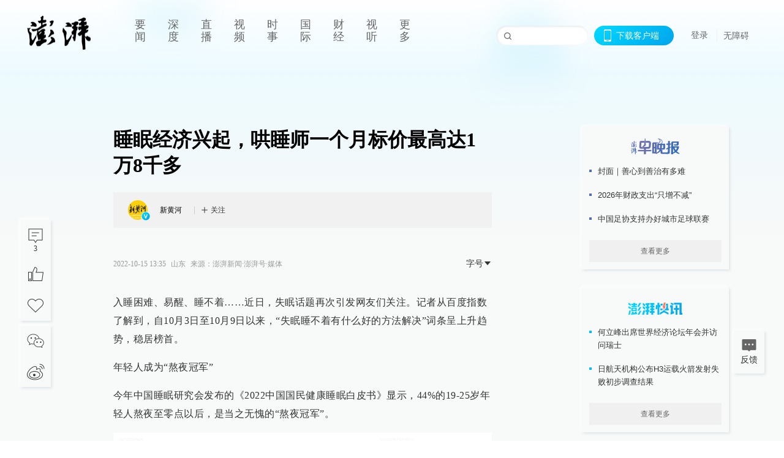

--- FILE ---
content_type: text/html; charset=utf-8
request_url: https://www.thepaper.cn/newsDetail_forward_20306850
body_size: 7781
content:
<!DOCTYPE html><html><head><meta charSet="utf-8"/><meta name="viewport" content="width=device-width"/><link rel="icon" href="/favicon.ico"/><title>睡眠经济兴起，哄睡师一个月标价最高达1万8千多_澎湃号·媒体_澎湃新闻-The Paper</title><meta name="robots" content="index,follow"/><meta name="description" content="入睡困难、易醒、睡不着……近日，失眠话题再次引发网友们关注。记者从百度指数了解到，自10月3日至10月9日以来，“失眠睡不着有什么好的方法解决”词条呈上升趋势，"/><meta property="og:title" content="睡眠经济兴起，哄睡师一个月标价最高达1万8千多_澎湃号·媒体_澎湃新闻-The Paper"/><meta property="og:description" content="入睡困难、易醒、睡不着……近日，失眠话题再次引发网友们关注。记者从百度指数了解到，自10月3日至10月9日以来，“失眠睡不着有什么好的方法解决”词条呈上升趋势，"/><meta property="keywords" content="睡眠经济,哄睡师"/><meta name="next-head-count" content="9"/><script src="https://g.alicdn.com/AWSC/AWSC/awsc.js" defer=""></script><script defer="" type="text/javascript" src="/wza/aria.js?appid=7abb0bdd77acc1c9bf454c30409e9724" charSet="utf-8"></script><script defer="" src="/common/baseClick.js"></script><script>var _hmt = _hmt || [];
              (function() {
                var hm = document.createElement("script");
                hm.src = "//hm.baidu.com/hm.js?94a1e06bbce219d29285cee2e37d1d26";
                var s = document.getElementsByTagName("script")[0]; 
                s.parentNode.insertBefore(hm, s);
              })();</script><link rel="preload" href="/_next/static/css/pages/_app.2090ed8f.css" as="style"/><link rel="stylesheet" href="/_next/static/css/pages/_app.2090ed8f.css" data-n-g=""/><link rel="preload" href="/_next/static/css/3974.963c246a.css" as="style"/><link rel="stylesheet" href="/_next/static/css/3974.963c246a.css" data-n-p=""/><link rel="preload" href="/_next/static/css/812.13e9afac.css" as="style"/><link rel="stylesheet" href="/_next/static/css/812.13e9afac.css" data-n-p=""/><link rel="preload" href="/_next/static/css/2376.05632c47.css" as="style"/><link rel="stylesheet" href="/_next/static/css/2376.05632c47.css" data-n-p=""/><link rel="preload" href="/_next/static/css/5700.4d5bd225.css" as="style"/><link rel="stylesheet" href="/_next/static/css/5700.4d5bd225.css" data-n-p=""/><link rel="preload" href="/_next/static/css/3987.30927003.css" as="style"/><link rel="stylesheet" href="/_next/static/css/3987.30927003.css" data-n-p=""/><link rel="preload" href="/_next/static/css/117.d9fe7851.css" as="style"/><link rel="stylesheet" href="/_next/static/css/117.d9fe7851.css" data-n-p=""/><link rel="preload" href="/_next/static/css/9177.392cceb1.css" as="style"/><link rel="stylesheet" href="/_next/static/css/9177.392cceb1.css" data-n-p=""/><link rel="preload" href="/_next/static/css/2082.77876af6.css" as="style"/><link rel="stylesheet" href="/_next/static/css/2082.77876af6.css" data-n-p=""/><link rel="preload" href="/_next/static/css/4296.27eab07b.css" as="style"/><link rel="stylesheet" href="/_next/static/css/4296.27eab07b.css" data-n-p=""/><link rel="preload" href="/_next/static/css/7161.11a6b6fc.css" as="style"/><link rel="stylesheet" href="/_next/static/css/7161.11a6b6fc.css" data-n-p=""/><link rel="preload" href="/_next/static/css/pages/detail/%5Bid%5D.61415bb5.css" as="style"/><link rel="stylesheet" href="/_next/static/css/pages/detail/%5Bid%5D.61415bb5.css" data-n-p=""/><noscript data-n-css=""></noscript><script defer="" nomodule="" src="/_next/static/chunks/polyfills-42372ed130431b0a.js"></script><script src="/_next/static/chunks/webpack-1c4bf2cb3d49ecd6.js" defer=""></script><script src="/_next/static/chunks/framework-945b357d4a851f4b.js" defer=""></script><script src="/_next/static/chunks/main-89a081a232bc1775.js" defer=""></script><script src="/_next/static/chunks/pages/_app-c9c80c9f5b2534fd.js" defer=""></script><script src="/_next/static/chunks/37a763b4-6a6ff70e7db4e52d.js" defer=""></script><script src="/_next/static/chunks/6337-170e8ddfec148e23.js" defer=""></script><script src="/_next/static/chunks/8332-4bbffde1cb3f1740.js" defer=""></script><script src="/_next/static/chunks/9820-dc00c21bc0c956a6.js" defer=""></script><script src="/_next/static/chunks/2949-20180b2091a11e5d.js" defer=""></script><script src="/_next/static/chunks/2962-3b0ba8e9721889af.js" defer=""></script><script src="/_next/static/chunks/3974-025bcd0f4d91029b.js" defer=""></script><script src="/_next/static/chunks/660-4c14258cc3f07dbe.js" defer=""></script><script src="/_next/static/chunks/7034-3ae04b3fccb72348.js" defer=""></script><script src="/_next/static/chunks/2652-17ecbbd8cbb5008b.js" defer=""></script><script src="/_next/static/chunks/4955-69887bce2378cee8.js" defer=""></script><script src="/_next/static/chunks/2376-ce1480267066c421.js" defer=""></script><script src="/_next/static/chunks/5244-0115a091a44edd4e.js" defer=""></script><script src="/_next/static/chunks/618-91c8989d40418a77.js" defer=""></script><script src="/_next/static/chunks/8232-68382d5471071327.js" defer=""></script><script src="/_next/static/chunks/6083-e93d33174797dba0.js" defer=""></script><script src="/_next/static/chunks/3987-0eeaf2ae80988966.js" defer=""></script><script src="/_next/static/chunks/117-448086cce85470e2.js" defer=""></script><script src="/_next/static/chunks/2393-5852f6eaa489e7c1.js" defer=""></script><script src="/_next/static/chunks/2082-bed556fddaf992d7.js" defer=""></script><script src="/_next/static/chunks/4296-b166b31d0a664bb4.js" defer=""></script><script src="/_next/static/chunks/7161-6f5e964f62482f30.js" defer=""></script><script src="/_next/static/chunks/pages/detail/%5Bid%5D-39ca629820123fce.js" defer=""></script><script src="/_next/static/089e13c8211d55c51b064e0eedfe3decd740a7f2/_buildManifest.js" defer=""></script><script src="/_next/static/089e13c8211d55c51b064e0eedfe3decd740a7f2/_ssgManifest.js" defer=""></script></head><body><div id="__next"><main><div class="headerfixed__bM582"><div><div class=""><div class="header__dXrER"><div class="nav__WH9Ot"><div class="logo__clMn4"><a href="/"><img src="/_next/static/media/logo_light.4da59bed.png" alt="澎湃Logo"/></a></div><div class="navMenu__hUAOv" id="navMenu"><ul class="ulcontext__q1VwJ"><li class="" style="position:inherit"></li></ul></div><div class="loginMenu__w4mU0"><div class="searchInput__EMblL"><input class="ant-input search__hEmay" type="text" value=""/><span class="searchicon__wgzvZ"></span></div><div class="downapp__Lm7Hx" id="QRcode"><b>下载客户端</b></div><div class="menu__b38xf"><div class="nologin__LTIlW"><p tabindex="0">登录</p></div></div><div class="nozhangai__Q21kX"><a href="javascript:void(0)" onclick="aria.start()">无障碍</a></div></div></div></div></div></div></div><div class="wrapper__xsr0_"><ul class="ul__Zduyu"><li><span><span><div class="praise__dCgq6 praiseBox__qAWry"><div class="praiseIcon spirit__AzV7P"><span class="mymove__tFUJQ">+1</span></div><div class="praiseNum num__gTvmf"></div></div></span></span></li><li><span><span><div class="imgBox__XKRLP"><div><div class="collection__Ne4ma collection__WoHBT"></div></div></div></span></span></li></ul><ul class="ul__Zduyu"><li><span><span><div class="wecaht__IJoFR"></div></span></span></li><li><span><span><div class="weibo__DxUFj"></div></span></span></li></ul></div><div class="topPicImg__draYB" style="display:none"></div><div class="container__zfO7K normalContentWrap__i8VSb"><div class="leftcontent__XcRTe leftClass__m4gYo"><div class="wrap__hPMpF" style="padding-right:80px"><div class="wrapper__U7hc_"><h1 class="title__FIwxD">睡眠经济兴起，哄睡师一个月标价最高达1万8千多</h1><div class="headerContent__AS6Ux"><div class="left__IlIiv"><div><div class="ant-space ant-space-horizontal ant-space-align-center"><div class="ant-space-item" style="margin-right:8px"><span>2022-10-15 13:35</span></div><div class="ant-space-item"><span>来源：<!-- -->澎湃新闻·澎湃号·媒体</span></div></div></div></div><div class="ant-space ant-space-horizontal ant-space-align-center right__om45Q"><div class="ant-space-item"><div class="ant-dropdown-trigger box__uHNC_">字号<span role="img" aria-label="caret-down" class="anticon anticon-caret-down"><svg viewBox="0 0 1024 1024" focusable="false" data-icon="caret-down" width="1em" height="1em" fill="currentColor" aria-hidden="true"><path d="M840.4 300H183.6c-19.7 0-30.7 20.8-18.5 35l328.4 380.8c9.4 10.9 27.5 10.9 37 0L858.9 335c12.2-14.2 1.2-35-18.5-35z"></path></svg></span></div></div></div></div><div class="cententWrap__UojXm"><p></p><p>入睡困难、易醒、睡不着……近日，失眠话题再次引发网友们关注。记者从百度指数了解到，自10月3日至10月9日以来，“失眠睡不着有什么好的方法解决”词条呈上升趋势，稳居榜首。</p><p>年轻人成为“熬夜冠军”</p><p>今年中国睡眠研究会发布的《2022中国国民健康睡眠白皮书》显示，44%的19-25岁年轻人熬夜至零点以后，是当之无愧的“熬夜冠军”。</p><img loading="lazy" data-src="https://imagepphcloud.thepaper.cn/pph/image/220/593/807.jpg" src="[data-uri]" alt="" width="600" data-imageid="0"><p></p><p>睡不着的年轻人在干什么呢？</p><p>“想睡睡不着。”90后的梨余（化名）表示，她常年性失眠，凌晨1点多才睡是她的常态，失眠导致她记忆力下降，白天精神不佳，“我晚上其实不做什么，不玩手机，也不打游戏，就是躺在床上，但翻来覆去地睡不着，我也不知道为什么。”为了帮助睡眠，她不得不购买一些助眠药品。</p><p>95后的张先生是一名高原工作者，失眠问题也一直困扰他。“可能是工作上的原因，还有就是玩手机，当想早点睡时，上床之后却睡不着。”张先生说，每天基本睡的时间都是在深夜12点以后了，失眠成了习惯。最近他开始晚上听书和冥想，“这样有那么一点点用。”</p><p>睡眠经济兴起</p><p>失眠问题引发关注，同时也催生了睡眠经济，一些新兴的线上线下助眠服务开始兴起，其中最为典型的就是哄睡师。</p><p>在某电商平台，小编搜索哄睡师，有关店家高达20多家，其中有的店铺月销量在1万加。商家一般会提供两种服务，文字和语音，各包含盲盒、镇店、男女神等套餐，不同的时间有不同价格，例如，盲盒套餐一般在10元-20元/15分钟左右，而锦鲤套餐包月有的高达1万8千左右。</p><img loading="lazy" data-src="https://imagepphcloud.thepaper.cn/pph/image/220/593/808.jpg" src="[data-uri]" alt="" width="600" data-imageid="0"><p></p><p>小编以消费者的身份购买了10元盲盒套餐。在交流过程中，对方透露，自己兼职了1年多，如果接了哄睡的单子，一般会采取唱歌、讲故事、读电台等方式帮助客户入眠，如果超过规定的时间10分钟之后，客户还未入睡，则需要续单。遇到蛮不讲理的客户，则会选择退单处理。如果想要成为一名哄睡师，还要经过培训和审核。</p><img loading="lazy" data-src="https://imagepphcloud.thepaper.cn/pph/image/220/593/809.jpg" src="[data-uri]" alt="" width="600" data-imageid="0"><p></p><p>除了哄睡师之外，市场还有不少助眠等“神器”。例如褪黑素糖、智能睡眠仪、助眠香薰、睡眠贴等。不少网友对此类“神器”打出好评，也有网友表示没效果。</p><p>此外，各类助眠APP也俘获了不少用户。例如蜗牛睡眠、考拉睡眠、冥想等。它们主要提供冥想练习、睡前故事、白噪音等服务帮助用户入眠。</p><p>（山西晚报综合潇湘晨报、新浪微博）</p><p>编辑：周末</p></div><ul class="listWrap__kOJf4"></ul><div><div class="wrapper__yoVat"><div class="ant-divider ant-divider-horizontal ant-divider-with-text ant-divider-with-text-center ant-divider-plain divider__i8V5p" role="separator"><span class="ant-divider-inner-text">特别声明</span></div><p class="content__bOXdU">本文为澎湃号作者或机构在澎湃新闻上传并发布，仅代表该作者或机构观点，不代表澎湃新闻的观点或立场，澎湃新闻仅提供信息发布平台。申请澎湃号请用电脑访问http://renzheng.thepaper.cn。</p></div><div class="bottomBox__felrQ"><div class="ant-space ant-space-horizontal ant-space-align-center"><div class="ant-space-item" style="margin-right:24px"><div class="praise__dCgq6"><div class="praiseIcon spirit__AzV7P"><span class="mymove__tFUJQ">+1</span></div><div class="praiseNum num__gTvmf"></div></div></div><div class="ant-space-item"><div><div class="collection__Ne4ma collection__XJr9J">收藏</div></div></div></div><a target="_blank" href="/feedbackPage" class="inherit__fq4v_"><div class="commonCursor">我要举报</div></a></div></div></div></div><div class="recommendsWrap__qarPN" style="margin-left:0"><div class="rightLayout__xHtFY horizontal__wh7wy undefined light__TTzHn customScrollbar"><div class="tags__t0juk"></div></div></div></div><div class="content__H_J57"><div class="banner__JnsTp"><div class="rt_ad" id="rt_ad"></div></div><div class="commonsider__BzNmZ"><div class="mdCard"><div class="ppreport__FKc19 zwb__YRUIO"><div class="reporttop__SBXrm"><img src="/_next/static/media/pp_report.644295c3.png"/></div><div class="content__H_J57"><ul></ul><button>查看更多</button></div></div></div><div class="mdCard"><div class="ppreport__FKc19 caixun__HL7nD"><div class="moneytop__u8WDb"><img src="/_next/static/media/logo_kuaixun.d8f19ada.png"/></div><div class="content__H_J57"><ul></ul><button>查看更多</button></div></div></div><div class="mdCard"><div class="ppreport__FKc19 crossword__KtBgX"><div class="moneytop__u8WDb"><img src="/_next/static/media/logo_104x44_tianzi_white@2x.b88d1296.png"/></div><div class="content__H_J57"><ul></ul><button>开始答题</button></div></div></div><div class="ppreport__FKc19 notranstion__XAtfz"><div class="rebangtop__q0Lzc"><img src="/_next/static/media/logo_rebang.f9ee1ca1.png"/></div><div class="content__H_J57"><ul></ul></div></div><div class="se_ad" id="rt_ad1"></div><div class="handpick__UashQ" style="box-shadow:2px 2px 4px 0px #DEE4E6, -2px -2px 4px 0px #FFFFFF"><div class="handpick_top__XAAfk"><img src="/_next/static/media/logo_bjjx.667644a5.png"/></div><div class="handpick_content__ZKMJ4"><div class="content__H_J57"></div><div style="background:#F0F0F0" class="look_more__zrPEC"><span style="color:#666">查看更多</span></div></div></div><div><div class="connent__RH3Ju"><div class="vcode__blmsa"><img src="/_next/static/media/scalecode.ed629179.png"/><h4><b>扫码下载</b><b>澎湃新闻客户端</b></h4></div><div class="links__ArOwl"><p><a href="https://m.thepaper.cn/download?id=2" target="_blank">Android版</a></p><p><a href="https://apps.apple.com/cn/app/id878962716?mt=8" target="_blank">iPhone版</a></p><p><a href="https://apps.apple.com/cn/app/id986646876?mt=8" target="_blank">iPad版</a></p></div></div></div><div class="content__lGEPO"><div class="maxwidth__X6YpT"><div id="juzhen" class="ant-row card" style="margin-left:-5px;margin-right:-5px"><div style="padding-left:5px;padding-right:5px" class="ant-col ant-col-6"><a>关于澎湃</a></div><div style="padding-left:5px;padding-right:5px" class="ant-col ant-col-6"><a>加入澎湃</a></div><div style="padding-left:5px;padding-right:5px" class="ant-col ant-col-6"><a>联系我们</a></div><div style="padding-left:5px;padding-right:5px" class="ant-col ant-col-6"><a>广告合作</a></div><div style="padding-left:5px;padding-right:5px" class="ant-col ant-col-6"><a>法律声明</a></div><div style="padding-left:5px;padding-right:5px" class="ant-col ant-col-6"><a>隐私政策</a></div><div id="ppjuzhen" style="padding-left:5px;padding-right:5px" class="ant-col ant-col-6"><div class="juzhencontent__ck6J7"><span class="cursor__imSyE">澎湃矩阵</span><ul class="juzhenul__g60RQ"><li><a target="_blank" rel="noopener noreferrer" href="https://weibo.com/thepapernewsapp">澎湃新闻微博</a></li><li class="wechartcontent__bVuA1"><span>澎湃新闻公众号</span><div class="wechat__rPccb"><img src="/_next/static/media/wechat.ebe50fdd.png"/></div></li><li><a target="_blank" rel="noopener noreferrer" href="https://www.douyin.com/user/MS4wLjABAAAAzMDwcAi4v-kdwAGtt9Ni1jfE0hV9-TiUVlNLX7mb9Hw">澎湃新闻抖音号</a></li><li></li><li><a target="_blank" href="https://www.pai-tech.net/">派生万物开放平台</a></li><li><a target="_blank" rel="noopener noreferrer" href="https://www.ipshanghai.cn">IP SHANGHAI</a></li><li><a target="_blank" rel="noopener noreferrer" href="https://www.sixthtone.com">SIXTH TONE</a></li></ul></div></div><div id="ppbaoliao" style="padding-left:5px;padding-right:5px" class="ant-col ant-col-6"><div class="juzhencontent__ck6J7"><span class="cursor__imSyE">新闻报料</span><ul class="juzhenul__g60RQ baoliaoul__rJkZH"><li class="noCursor___DsZL"><span>报料热线: 021-962866</span></li><li><a href="mailto:news@thepaper.cn"><span>报料邮箱: news@thepaper.cn</span></a></li></ul></div></div></div></div></div><div class="beian__AMcCz"><p><a href="https://beian.miit.gov.cn" target="_blank">沪ICP备14003370号</a></p><p><a href="https://www.beian.gov.cn/portal/registerSystemInfo?recordcode=31010602000299" target="_blank">沪公网安备31010602000299号</a></p><p>互联网新闻信息服务许可证：31120170006</p><p>增值电信业务经营许可证：沪B2-2017116</p><p>© 2014-<!-- -->2026<!-- --> 上海东方报业有限公司</p></div><div class="renzheng__e4Lym"><div><a target="cyxyv" href="https://v.yunaq.com/certificate?domain=www.thepaper.cn&amp;from=label&amp;code=90030"><img src="/_next/static/media/label_sm_90030.2e849b63.png" alt=""/></a></div><div><img src="/_next/static/media/wuzhangai.a66118af.png" alt=""/></div></div></div></div></div><div class="light__DLlgX"><div class="feedBack__fy2X8"><span class="feedIcon__RRO5K"></span><span>反馈</span></div><div class="backtop__I9kSi"><div duration="0" class="ant-back-top"></div></div></div></main></div><script id="__NEXT_DATA__" type="application/json">{"props":{"pageProps":{"contId":"20306850","detailData":{"contType":71,"contentDetail":{"contId":20306850,"name":"睡眠经济兴起，哄睡师一个月标价最高达1万8千多","summary":"入睡困难、易醒、睡不着……近日，失眠话题再次引发网友们关注。记者从百度指数了解到，自10月3日至10月9日以来，“失眠睡不着有什么好的方法解决”词条呈上升趋势，","originalFlag":"1","author":"新时报","hideVideoFlag":false,"source":"澎湃新闻·澎湃号·媒体","contType":71,"pubTime":"2022-10-15 13:35","publishTime":1665812100346,"nodeInfo":{"nodeId":77286,"virtualNodeId":-16,"name":"澎湃号·媒体","nodeType":-1,"channelType":9,"forwordType":21,"forwardType":"21","bigDataCode":"mt","mobForwardType":"51","userType":"1","showSpecialBanner":false,"showSpecialTopDesc":false,"topBarTypeCustomColor":false},"closePraise":"0","imageEditor":"","responEditor":"","closeFrontComment":false,"isPublished":false,"content":"\u003cp\u003e\u003c/p\u003e\u003cp\u003e入睡困难、易醒、睡不着……近日，失眠话题再次引发网友们关注。记者从百度指数了解到，自10月3日至10月9日以来，“失眠睡不着有什么好的方法解决”词条呈上升趋势，稳居榜首。\u003c/p\u003e\u003cp\u003e年轻人成为“熬夜冠军”\u003c/p\u003e\u003cp\u003e今年中国睡眠研究会发布的《2022中国国民健康睡眠白皮书》显示，44%的19-25岁年轻人熬夜至零点以后，是当之无愧的“熬夜冠军”。\u003c/p\u003e\u003cimg src=\"https://imagepphcloud.thepaper.cn/pph/image/220/593/807.jpg\" alt=\"\" width=\"600\" data-imageid=\"0\"\u003e\u003cp\u003e\u003c/p\u003e\u003cp\u003e睡不着的年轻人在干什么呢？\u003c/p\u003e\u003cp\u003e“想睡睡不着。”90后的梨余（化名）表示，她常年性失眠，凌晨1点多才睡是她的常态，失眠导致她记忆力下降，白天精神不佳，“我晚上其实不做什么，不玩手机，也不打游戏，就是躺在床上，但翻来覆去地睡不着，我也不知道为什么。”为了帮助睡眠，她不得不购买一些助眠药品。\u003c/p\u003e\u003cp\u003e95后的张先生是一名高原工作者，失眠问题也一直困扰他。“可能是工作上的原因，还有就是玩手机，当想早点睡时，上床之后却睡不着。”张先生说，每天基本睡的时间都是在深夜12点以后了，失眠成了习惯。最近他开始晚上听书和冥想，“这样有那么一点点用。”\u003c/p\u003e\u003cp\u003e睡眠经济兴起\u003c/p\u003e\u003cp\u003e失眠问题引发关注，同时也催生了睡眠经济，一些新兴的线上线下助眠服务开始兴起，其中最为典型的就是哄睡师。\u003c/p\u003e\u003cp\u003e在某电商平台，小编搜索哄睡师，有关店家高达20多家，其中有的店铺月销量在1万加。商家一般会提供两种服务，文字和语音，各包含盲盒、镇店、男女神等套餐，不同的时间有不同价格，例如，盲盒套餐一般在10元-20元/15分钟左右，而锦鲤套餐包月有的高达1万8千左右。\u003c/p\u003e\u003cimg src=\"https://imagepphcloud.thepaper.cn/pph/image/220/593/808.jpg\" alt=\"\" width=\"600\" data-imageid=\"0\"\u003e\u003cp\u003e\u003c/p\u003e\u003cp\u003e小编以消费者的身份购买了10元盲盒套餐。在交流过程中，对方透露，自己兼职了1年多，如果接了哄睡的单子，一般会采取唱歌、讲故事、读电台等方式帮助客户入眠，如果超过规定的时间10分钟之后，客户还未入睡，则需要续单。遇到蛮不讲理的客户，则会选择退单处理。如果想要成为一名哄睡师，还要经过培训和审核。\u003c/p\u003e\u003cimg src=\"https://imagepphcloud.thepaper.cn/pph/image/220/593/809.jpg\" alt=\"\" width=\"600\" data-imageid=\"0\"\u003e\u003cp\u003e\u003c/p\u003e\u003cp\u003e除了哄睡师之外，市场还有不少助眠等“神器”。例如褪黑素糖、智能睡眠仪、助眠香薰、睡眠贴等。不少网友对此类“神器”打出好评，也有网友表示没效果。\u003c/p\u003e\u003cp\u003e此外，各类助眠APP也俘获了不少用户。例如蜗牛睡眠、考拉睡眠、冥想等。它们主要提供冥想练习、睡前故事、白噪音等服务帮助用户入眠。\u003c/p\u003e\u003cp\u003e（山西晚报综合潇湘晨报、新浪微博）\u003c/p\u003e\u003cp\u003e编辑：周末\u003c/p\u003e","tags":"睡眠经济,哄睡师","wdRelationPos":0,"favorite":false,"channelId":36079,"voiceInfo":{"voiceSrc":null,"contId":null,"isHaveVoice":false,"duration":null,"durationCN":null,"imgSrc":"https://image.thepaper.cn/depository/image/220/593/804.jpg"},"authorInfo":{"userId":5046683,"sname":"新黄河","pic":"https://image.thepaper.cn/publish/interaction/image/5/30/670.jpg","userType":1,"isAuth":1,"mobForwardType":31,"authInfo":"新时报文化传媒（济南）有限公司"},"images":[{"name":"1","tags":"other","width":606,"height":89,"createTime":1665811509000,"updateTime":1705177472000,"src":"https://image.thepaper.cn/depository/image/220/593/807.jpg","url":"https://image.thepaper.cn/depository/image/220/593/807.jpg","fileType":"jpg"},{"name":"1","tags":"other","width":804,"height":1176,"createTime":1665811509000,"updateTime":1705177472000,"src":"https://image.thepaper.cn/depository/image/220/593/808.jpg","url":"https://image.thepaper.cn/depository/image/220/593/808.jpg","fileType":"jpg"},{"name":"1","tags":"other","width":1006,"height":1140,"createTime":1665811510000,"updateTime":1705177472000,"src":"https://image.thepaper.cn/depository/image/220/593/809.jpg","url":"https://image.thepaper.cn/depository/image/220/593/809.jpg","fileType":"jpg"}],"sharePic":"https://image.thepaper.cn/depository/image/220/593/804.jpg","pic":"https://image.thepaper.cn/depository/image/220/593/806.jpg","link":"","praiseStyle":1,"isSustainedFly":0,"updateTime":1665812100000,"fileUpdateTime":0,"videoDTOList":[],"audioDTOList":[],"ipLocation":"山东","isWechatVideo":0,"closeComment":false,"forwardType":43},"forwardType":43}},"__N_SSP":true},"page":"/detail/[id]","query":{"id":"20306850"},"buildId":"089e13c8211d55c51b064e0eedfe3decd740a7f2","isFallback":false,"isExperimentalCompile":false,"gssp":true,"scriptLoader":[]}</script></body></html>

--- FILE ---
content_type: text/javascript;charset=UTF-8
request_url: https://cf.aliyun.com/nvc/nvcPrepare.jsonp?a=%7B%22a%22%3A%22FFFF0N0000000000A277%22%2C%22d%22%3A%22nvc_login_h5%22%2C%22c%22%3A%22FFFF0N0000000000A277%3Anvc_login_h5%3A1768924450535%3A0.956910179036254%22%7D&callback=jsonp_06870000387695245
body_size: 393
content:
jsonp_06870000387695245({"result":{"code":200,"msg":"nvc","result":{"a":"1.1.156","b":"1.1.156","c":"[base64]"},"success":true},"success":true});

--- FILE ---
content_type: text/javascript;charset=UTF-8
request_url: https://cf.aliyun.com/nvc/nvcPrepare.jsonp?a=%7B%22a%22%3A%22FFFF0N0000000000A277%22%2C%22d%22%3A%22nvc_message%22%2C%22c%22%3A%22FFFF0N0000000000A277%3Anvc_message%3A1768924450530%3A0.7011277332182007%22%7D&callback=jsonp_036988261564342206
body_size: 394
content:
jsonp_036988261564342206({"result":{"code":200,"msg":"nvc","result":{"a":"1.1.156","b":"1.1.156","c":"[base64]"},"success":true},"success":true});

--- FILE ---
content_type: text/javascript;charset=UTF-8
request_url: https://cf.aliyun.com/nocaptcha/initialize.jsonp?a=FFFF0N0000000000A277&t=FFFF0N0000000000A277%3Anvc_login_h5%3A1768924450535%3A0.956910179036254&scene=nvc_login_h5&lang=cn&v=v1.3.21&href=https%3A%2F%2Fwww.thepaper.cn%2FnewsDetail_forward_20306850&comm={}&callback=initializeJsonp_0002153851975596366
body_size: 96
content:
initializeJsonp_0002153851975596366({"result":{"msg":"success","success":true},"success":true});

--- FILE ---
content_type: text/javascript;charset=UTF-8
request_url: https://cf.aliyun.com/nocaptcha/initialize.jsonp?a=FFFF0N0000000000A277&t=FFFF0N0000000000A277%3Anvc_message%3A1768924450530%3A0.7011277332182007&scene=nvc_message&lang=cn&v=v1.3.21&href=https%3A%2F%2Fwww.thepaper.cn%2FnewsDetail_forward_20306850&comm={}&callback=initializeJsonp_0146736707955043
body_size: 93
content:
initializeJsonp_0146736707955043({"result":{"msg":"success","success":true},"success":true});

--- FILE ---
content_type: text/javascript;charset=UTF-8
request_url: https://cf.aliyun.com/nvc/nvcPrepare.jsonp?a=%7B%22a%22%3A%22FFFF0N0000000000A277%22%2C%22d%22%3A%22nvc_message%22%2C%22c%22%3A%22FFFF0N0000000000A277%3Anvc_message%3A1768924450530%3A0.7011277332182007%22%7D&callback=jsonp_036988261564342206&t=0.1788921784397728
body_size: 394
content:
jsonp_036988261564342206({"result":{"code":200,"msg":"nvc","result":{"a":"1.1.156","b":"1.1.156","c":"[base64]"},"success":true},"success":true});